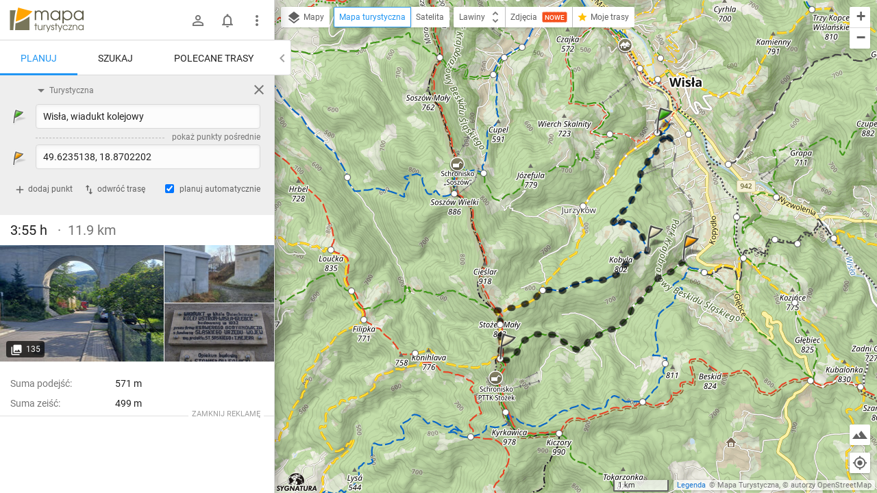

--- FILE ---
content_type: application/javascript; charset=utf-8
request_url: https://fundingchoicesmessages.google.com/f/AGSKWxXT1LXozbz1D0x4NEVunkLcMoBn7dZUx15k1WvSlJtMrLII331fI_ZtMplNYiFLP9IGIGSVZzwn_lq52AJsZrie6kQJfac_VqR_5zxCDQ9xhWQfIbrGwZBvBs-7DBWaZ2J8SBn7UQ==?fccs=W251bGwsbnVsbCxudWxsLG51bGwsbnVsbCxudWxsLFsxNzY5NjUxNjEwLDk4OTAwMDAwMF0sbnVsbCxudWxsLG51bGwsW251bGwsWzcsOSw2XSxudWxsLDIsbnVsbCwicGwiLG51bGwsbnVsbCxudWxsLG51bGwsbnVsbCwzXSwiaHR0cHM6Ly9tYXBhLXR1cnlzdHljem5hLnBsL3JvdXRlLzNrMjFiIixudWxsLFtbOCwibzFaUUs5SVh4V00iXSxbOSwiZW4tVVMiXSxbMTksIjIiXSxbMTcsIlswXSJdLFsyNCwiIl0sWzI1LCJbWzk1MzQwMjUyLDk1MzQwMjU0XV0iXSxbMjksImZhbHNlIl1dXQ
body_size: 288
content:
if (typeof __googlefc.fcKernelManager.run === 'function') {"use strict";this.default_ContributorServingResponseClientJs=this.default_ContributorServingResponseClientJs||{};(function(_){var window=this;
try{
var qp=function(a){this.A=_.t(a)};_.u(qp,_.J);var rp=function(a){this.A=_.t(a)};_.u(rp,_.J);rp.prototype.getWhitelistStatus=function(){return _.F(this,2)};var sp=function(a){this.A=_.t(a)};_.u(sp,_.J);var tp=_.ed(sp),up=function(a,b,c){this.B=a;this.j=_.A(b,qp,1);this.l=_.A(b,_.Pk,3);this.F=_.A(b,rp,4);a=this.B.location.hostname;this.D=_.Fg(this.j,2)&&_.O(this.j,2)!==""?_.O(this.j,2):a;a=new _.Qg(_.Qk(this.l));this.C=new _.dh(_.q.document,this.D,a);this.console=null;this.o=new _.mp(this.B,c,a)};
up.prototype.run=function(){if(_.O(this.j,3)){var a=this.C,b=_.O(this.j,3),c=_.fh(a),d=new _.Wg;b=_.hg(d,1,b);c=_.C(c,1,b);_.jh(a,c)}else _.gh(this.C,"FCNEC");_.op(this.o,_.A(this.l,_.De,1),this.l.getDefaultConsentRevocationText(),this.l.getDefaultConsentRevocationCloseText(),this.l.getDefaultConsentRevocationAttestationText(),this.D);_.pp(this.o,_.F(this.F,1),this.F.getWhitelistStatus());var e;a=(e=this.B.googlefc)==null?void 0:e.__executeManualDeployment;a!==void 0&&typeof a==="function"&&_.To(this.o.G,
"manualDeploymentApi")};var vp=function(){};vp.prototype.run=function(a,b,c){var d;return _.v(function(e){d=tp(b);(new up(a,d,c)).run();return e.return({})})};_.Tk(7,new vp);
}catch(e){_._DumpException(e)}
}).call(this,this.default_ContributorServingResponseClientJs);
// Google Inc.

//# sourceURL=/_/mss/boq-content-ads-contributor/_/js/k=boq-content-ads-contributor.ContributorServingResponseClientJs.en_US.o1ZQK9IXxWM.es5.O/d=1/exm=ad_blocking_detection_executable,kernel_loader,loader_js_executable,web_iab_tcf_v2_signal_executable/ed=1/rs=AJlcJMzkWD0vxt1gVcfmiBA6nHi7pe9_aQ/m=cookie_refresh_executable
__googlefc.fcKernelManager.run('\x5b\x5b\x5b7,\x22\x5b\x5bnull,\\\x22mapa-turystyczna.pl\\\x22,\\\x22AKsRol-KyXyGKaREWJwps9mvniReafGcYJ_Joek4k0DUT7bUknIeaJhMmcaCtMzYkdGzzkEEHxzTWlg31Dwi4oAzgoQQQUWH1S96i4hG3DeNlL5xTnFi7Rb9uslP8_IYk9_2bRrssw1RCJqFKEfuDkIKZmpFpKJmfw\\\\u003d\\\\u003d\\\x22\x5d,null,\x5b\x5bnull,null,null,\\\x22https:\/\/fundingchoicesmessages.google.com\/f\/AGSKWxWfTXR9xRomCePPuGCjpgYVhK2kza-P8OgJEEVlBnSRYGt1y2R5loMJgo7_lo2ZtxFqCo0oUSIx13TuJueDRJSo1lJ701eb54TRAqtapbtjFGqtxSyX8hxwiuBFukLNLyKUOtQpuA\\\\u003d\\\\u003d\\\x22\x5d,null,null,\x5bnull,null,null,\\\x22https:\/\/fundingchoicesmessages.google.com\/el\/AGSKWxX-x6QXCb6Ayo-07XnTwbwZjDUob2UNvTDoJ87NNii1-6hJYNbDtviQhXnkV1L7GVfioUvJYNvzgZAZc3xM3FFUxfgYqaQIuqJlhPltb5ex4xfPw_neOR4fGvvKEbGbRyH0eGfwVA\\\\u003d\\\\u003d\\\x22\x5d,null,\x5bnull,\x5b7,9,6\x5d,null,2,null,\\\x22pl\\\x22,null,null,null,null,null,3\x5d,null,\\\x22Ustawienia dotyczące prywatności i plików cookie\\\x22,\\\x22Zamknij\\\x22,null,null,null,\\\x22Zarządzana przez Google. Zgodność z zasadami TCF organizacji IAB. ID platformy: 300\\\x22\x5d,\x5b2,1\x5d\x5d\x22\x5d\x5d,\x5bnull,null,null,\x22https:\/\/fundingchoicesmessages.google.com\/f\/AGSKWxWZkALAXrfMJY6K-AE1MlFwM8CUDwvV2ccc3F9dgjz2FnkvkMxqUyvy76WRJjcgfIFWKteY4CSfxrYI-pQQ4utmghOj7-_h65MW8y6V92VF-NfxjpoSK-Q1kAOkKyxRh8ZbAIyyow\\u003d\\u003d\x22\x5d\x5d');}

--- FILE ---
content_type: application/javascript; charset=utf-8
request_url: https://fundingchoicesmessages.google.com/f/AGSKWxXiFDur2W-bXRdCcMtjNPP52xvDuSOnEHWyrkiRwAUx7Akq9Jthd_GCLjmrwbzbXELlhSu3Hqaurja38wfxr671zOZHMapDummQczQ4g40ttpoCIwf9esWimHGCbdLK1K-WCXwpQeCxGqNgVqjwgQtpRMGAmfMuUUh6F_ZZQx9UHxub6E53grDCXhgO/_/head486x60./include/adsdaq_ad_right_/adsbanner-/footerad?
body_size: -1285
content:
window['38d4eb3f-50fe-47df-ab43-b93aad6ed37c'] = true;